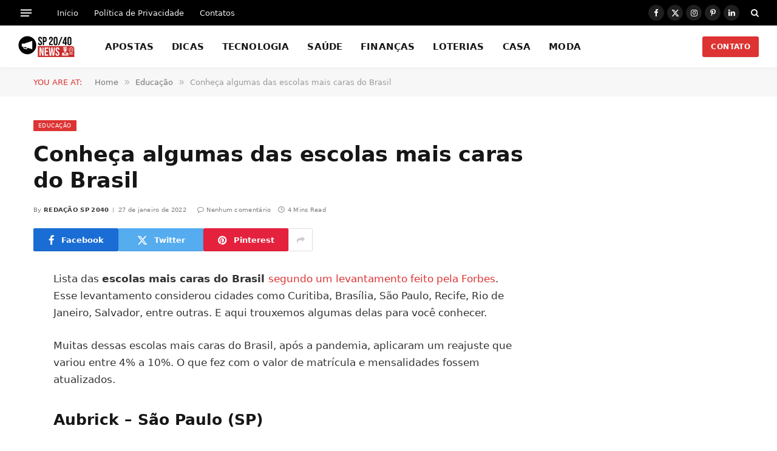

--- FILE ---
content_type: text/html; charset=UTF-8
request_url: https://www.sp2040.net.br/2022/01/escolas-mais-caras-do-brasil.html
body_size: 16470
content:
<!DOCTYPE html><html lang="pt-BR" class="s-light site-s-light"><head><script data-no-optimize="1" type="8801cc54c2be78c66624732f-text/javascript">var litespeed_docref=sessionStorage.getItem("litespeed_docref");litespeed_docref&&(Object.defineProperty(document,"referrer",{get:function(){return litespeed_docref}}),sessionStorage.removeItem("litespeed_docref"));</script> <meta charset="UTF-8" /><meta name="viewport" content="width=device-width, initial-scale=1" /><title>Conheça algumas das escolas mais caras do Brasil &#8211; SP 2040 Notícias</title><link rel="preload" as="font" href="https://www.sp2040.net.br/wp-content/themes/smart-mag/css/icons/fonts/ts-icons.woff2?v3.2" type="font/woff2" crossorigin="anonymous" /><meta name='robots' content='max-image-preview:large' /><link rel='dns-prefetch' href='//fonts.googleapis.com' /><link rel="alternate" type="application/rss+xml" title="Feed para SP 2040 Notícias &raquo;" href="https://www.sp2040.net.br/feed" /><link rel="alternate" type="application/rss+xml" title="Feed de comentários para SP 2040 Notícias &raquo;" href="https://www.sp2040.net.br/comments/feed" /><link rel="alternate" title="oEmbed (JSON)" type="application/json+oembed" href="https://www.sp2040.net.br/wp-json/oembed/1.0/embed?url=https%3A%2F%2Fwww.sp2040.net.br%2F2022%2F01%2Fescolas-mais-caras-do-brasil.html" /><link rel="alternate" title="oEmbed (XML)" type="text/xml+oembed" href="https://www.sp2040.net.br/wp-json/oembed/1.0/embed?url=https%3A%2F%2Fwww.sp2040.net.br%2F2022%2F01%2Fescolas-mais-caras-do-brasil.html&#038;format=xml" /><style id='wp-img-auto-sizes-contain-inline-css' type='text/css'>img:is([sizes=auto i],[sizes^="auto," i]){contain-intrinsic-size:3000px 1500px}
/*# sourceURL=wp-img-auto-sizes-contain-inline-css */</style><link data-optimized="2" rel="stylesheet" href="https://www.sp2040.net.br/wp-content/litespeed/css/b956508c3f4a27f44dc8e4fcb948fdf1.css?ver=755fd" /><style id='classic-theme-styles-inline-css' type='text/css'>/*! This file is auto-generated */
.wp-block-button__link{color:#fff;background-color:#32373c;border-radius:9999px;box-shadow:none;text-decoration:none;padding:calc(.667em + 2px) calc(1.333em + 2px);font-size:1.125em}.wp-block-file__button{background:#32373c;color:#fff;text-decoration:none}
/*# sourceURL=/wp-includes/css/classic-themes.min.css */</style><style id='global-styles-inline-css' type='text/css'>:root{--wp--preset--aspect-ratio--square: 1;--wp--preset--aspect-ratio--4-3: 4/3;--wp--preset--aspect-ratio--3-4: 3/4;--wp--preset--aspect-ratio--3-2: 3/2;--wp--preset--aspect-ratio--2-3: 2/3;--wp--preset--aspect-ratio--16-9: 16/9;--wp--preset--aspect-ratio--9-16: 9/16;--wp--preset--color--black: #000000;--wp--preset--color--cyan-bluish-gray: #abb8c3;--wp--preset--color--white: #ffffff;--wp--preset--color--pale-pink: #f78da7;--wp--preset--color--vivid-red: #cf2e2e;--wp--preset--color--luminous-vivid-orange: #ff6900;--wp--preset--color--luminous-vivid-amber: #fcb900;--wp--preset--color--light-green-cyan: #7bdcb5;--wp--preset--color--vivid-green-cyan: #00d084;--wp--preset--color--pale-cyan-blue: #8ed1fc;--wp--preset--color--vivid-cyan-blue: #0693e3;--wp--preset--color--vivid-purple: #9b51e0;--wp--preset--gradient--vivid-cyan-blue-to-vivid-purple: linear-gradient(135deg,rgb(6,147,227) 0%,rgb(155,81,224) 100%);--wp--preset--gradient--light-green-cyan-to-vivid-green-cyan: linear-gradient(135deg,rgb(122,220,180) 0%,rgb(0,208,130) 100%);--wp--preset--gradient--luminous-vivid-amber-to-luminous-vivid-orange: linear-gradient(135deg,rgb(252,185,0) 0%,rgb(255,105,0) 100%);--wp--preset--gradient--luminous-vivid-orange-to-vivid-red: linear-gradient(135deg,rgb(255,105,0) 0%,rgb(207,46,46) 100%);--wp--preset--gradient--very-light-gray-to-cyan-bluish-gray: linear-gradient(135deg,rgb(238,238,238) 0%,rgb(169,184,195) 100%);--wp--preset--gradient--cool-to-warm-spectrum: linear-gradient(135deg,rgb(74,234,220) 0%,rgb(151,120,209) 20%,rgb(207,42,186) 40%,rgb(238,44,130) 60%,rgb(251,105,98) 80%,rgb(254,248,76) 100%);--wp--preset--gradient--blush-light-purple: linear-gradient(135deg,rgb(255,206,236) 0%,rgb(152,150,240) 100%);--wp--preset--gradient--blush-bordeaux: linear-gradient(135deg,rgb(254,205,165) 0%,rgb(254,45,45) 50%,rgb(107,0,62) 100%);--wp--preset--gradient--luminous-dusk: linear-gradient(135deg,rgb(255,203,112) 0%,rgb(199,81,192) 50%,rgb(65,88,208) 100%);--wp--preset--gradient--pale-ocean: linear-gradient(135deg,rgb(255,245,203) 0%,rgb(182,227,212) 50%,rgb(51,167,181) 100%);--wp--preset--gradient--electric-grass: linear-gradient(135deg,rgb(202,248,128) 0%,rgb(113,206,126) 100%);--wp--preset--gradient--midnight: linear-gradient(135deg,rgb(2,3,129) 0%,rgb(40,116,252) 100%);--wp--preset--font-size--small: 13px;--wp--preset--font-size--medium: 20px;--wp--preset--font-size--large: 36px;--wp--preset--font-size--x-large: 42px;--wp--preset--spacing--20: 0.44rem;--wp--preset--spacing--30: 0.67rem;--wp--preset--spacing--40: 1rem;--wp--preset--spacing--50: 1.5rem;--wp--preset--spacing--60: 2.25rem;--wp--preset--spacing--70: 3.38rem;--wp--preset--spacing--80: 5.06rem;--wp--preset--shadow--natural: 6px 6px 9px rgba(0, 0, 0, 0.2);--wp--preset--shadow--deep: 12px 12px 50px rgba(0, 0, 0, 0.4);--wp--preset--shadow--sharp: 6px 6px 0px rgba(0, 0, 0, 0.2);--wp--preset--shadow--outlined: 6px 6px 0px -3px rgb(255, 255, 255), 6px 6px rgb(0, 0, 0);--wp--preset--shadow--crisp: 6px 6px 0px rgb(0, 0, 0);}:where(.is-layout-flex){gap: 0.5em;}:where(.is-layout-grid){gap: 0.5em;}body .is-layout-flex{display: flex;}.is-layout-flex{flex-wrap: wrap;align-items: center;}.is-layout-flex > :is(*, div){margin: 0;}body .is-layout-grid{display: grid;}.is-layout-grid > :is(*, div){margin: 0;}:where(.wp-block-columns.is-layout-flex){gap: 2em;}:where(.wp-block-columns.is-layout-grid){gap: 2em;}:where(.wp-block-post-template.is-layout-flex){gap: 1.25em;}:where(.wp-block-post-template.is-layout-grid){gap: 1.25em;}.has-black-color{color: var(--wp--preset--color--black) !important;}.has-cyan-bluish-gray-color{color: var(--wp--preset--color--cyan-bluish-gray) !important;}.has-white-color{color: var(--wp--preset--color--white) !important;}.has-pale-pink-color{color: var(--wp--preset--color--pale-pink) !important;}.has-vivid-red-color{color: var(--wp--preset--color--vivid-red) !important;}.has-luminous-vivid-orange-color{color: var(--wp--preset--color--luminous-vivid-orange) !important;}.has-luminous-vivid-amber-color{color: var(--wp--preset--color--luminous-vivid-amber) !important;}.has-light-green-cyan-color{color: var(--wp--preset--color--light-green-cyan) !important;}.has-vivid-green-cyan-color{color: var(--wp--preset--color--vivid-green-cyan) !important;}.has-pale-cyan-blue-color{color: var(--wp--preset--color--pale-cyan-blue) !important;}.has-vivid-cyan-blue-color{color: var(--wp--preset--color--vivid-cyan-blue) !important;}.has-vivid-purple-color{color: var(--wp--preset--color--vivid-purple) !important;}.has-black-background-color{background-color: var(--wp--preset--color--black) !important;}.has-cyan-bluish-gray-background-color{background-color: var(--wp--preset--color--cyan-bluish-gray) !important;}.has-white-background-color{background-color: var(--wp--preset--color--white) !important;}.has-pale-pink-background-color{background-color: var(--wp--preset--color--pale-pink) !important;}.has-vivid-red-background-color{background-color: var(--wp--preset--color--vivid-red) !important;}.has-luminous-vivid-orange-background-color{background-color: var(--wp--preset--color--luminous-vivid-orange) !important;}.has-luminous-vivid-amber-background-color{background-color: var(--wp--preset--color--luminous-vivid-amber) !important;}.has-light-green-cyan-background-color{background-color: var(--wp--preset--color--light-green-cyan) !important;}.has-vivid-green-cyan-background-color{background-color: var(--wp--preset--color--vivid-green-cyan) !important;}.has-pale-cyan-blue-background-color{background-color: var(--wp--preset--color--pale-cyan-blue) !important;}.has-vivid-cyan-blue-background-color{background-color: var(--wp--preset--color--vivid-cyan-blue) !important;}.has-vivid-purple-background-color{background-color: var(--wp--preset--color--vivid-purple) !important;}.has-black-border-color{border-color: var(--wp--preset--color--black) !important;}.has-cyan-bluish-gray-border-color{border-color: var(--wp--preset--color--cyan-bluish-gray) !important;}.has-white-border-color{border-color: var(--wp--preset--color--white) !important;}.has-pale-pink-border-color{border-color: var(--wp--preset--color--pale-pink) !important;}.has-vivid-red-border-color{border-color: var(--wp--preset--color--vivid-red) !important;}.has-luminous-vivid-orange-border-color{border-color: var(--wp--preset--color--luminous-vivid-orange) !important;}.has-luminous-vivid-amber-border-color{border-color: var(--wp--preset--color--luminous-vivid-amber) !important;}.has-light-green-cyan-border-color{border-color: var(--wp--preset--color--light-green-cyan) !important;}.has-vivid-green-cyan-border-color{border-color: var(--wp--preset--color--vivid-green-cyan) !important;}.has-pale-cyan-blue-border-color{border-color: var(--wp--preset--color--pale-cyan-blue) !important;}.has-vivid-cyan-blue-border-color{border-color: var(--wp--preset--color--vivid-cyan-blue) !important;}.has-vivid-purple-border-color{border-color: var(--wp--preset--color--vivid-purple) !important;}.has-vivid-cyan-blue-to-vivid-purple-gradient-background{background: var(--wp--preset--gradient--vivid-cyan-blue-to-vivid-purple) !important;}.has-light-green-cyan-to-vivid-green-cyan-gradient-background{background: var(--wp--preset--gradient--light-green-cyan-to-vivid-green-cyan) !important;}.has-luminous-vivid-amber-to-luminous-vivid-orange-gradient-background{background: var(--wp--preset--gradient--luminous-vivid-amber-to-luminous-vivid-orange) !important;}.has-luminous-vivid-orange-to-vivid-red-gradient-background{background: var(--wp--preset--gradient--luminous-vivid-orange-to-vivid-red) !important;}.has-very-light-gray-to-cyan-bluish-gray-gradient-background{background: var(--wp--preset--gradient--very-light-gray-to-cyan-bluish-gray) !important;}.has-cool-to-warm-spectrum-gradient-background{background: var(--wp--preset--gradient--cool-to-warm-spectrum) !important;}.has-blush-light-purple-gradient-background{background: var(--wp--preset--gradient--blush-light-purple) !important;}.has-blush-bordeaux-gradient-background{background: var(--wp--preset--gradient--blush-bordeaux) !important;}.has-luminous-dusk-gradient-background{background: var(--wp--preset--gradient--luminous-dusk) !important;}.has-pale-ocean-gradient-background{background: var(--wp--preset--gradient--pale-ocean) !important;}.has-electric-grass-gradient-background{background: var(--wp--preset--gradient--electric-grass) !important;}.has-midnight-gradient-background{background: var(--wp--preset--gradient--midnight) !important;}.has-small-font-size{font-size: var(--wp--preset--font-size--small) !important;}.has-medium-font-size{font-size: var(--wp--preset--font-size--medium) !important;}.has-large-font-size{font-size: var(--wp--preset--font-size--large) !important;}.has-x-large-font-size{font-size: var(--wp--preset--font-size--x-large) !important;}
:where(.wp-block-post-template.is-layout-flex){gap: 1.25em;}:where(.wp-block-post-template.is-layout-grid){gap: 1.25em;}
:where(.wp-block-term-template.is-layout-flex){gap: 1.25em;}:where(.wp-block-term-template.is-layout-grid){gap: 1.25em;}
:where(.wp-block-columns.is-layout-flex){gap: 2em;}:where(.wp-block-columns.is-layout-grid){gap: 2em;}
:root :where(.wp-block-pullquote){font-size: 1.5em;line-height: 1.6;}
/*# sourceURL=global-styles-inline-css */</style><style id='smartmag-core-inline-css' type='text/css'>:root { --c-main: #dd3333;
--c-main-rgb: 221,51,51;
--text-font: "Aleo", system-ui, -apple-system, "Segoe UI", Arial, sans-serif;
--body-font: "Aleo", system-ui, -apple-system, "Segoe UI", Arial, sans-serif;
--ui-font: "Inter", system-ui, -apple-system, "Segoe UI", Arial, sans-serif;
--title-font: "Inter", system-ui, -apple-system, "Segoe UI", Arial, sans-serif;
--h-font: "Inter", system-ui, -apple-system, "Segoe UI", Arial, sans-serif;
--title-font: var(--body-font);
--main-width: 1170px;
--c-post-meta: #7a7a7a;
--p-title-space: 8px;
--excerpt-mt: 10px;
--c-excerpts: #3a3636;
--excerpt-size: 13px; }
:root { --sidebar-width: 300px; }
.ts-row, .has-el-gap { --sidebar-c-width: calc(var(--sidebar-width) + var(--grid-gutter-h) + var(--sidebar-c-pad)); }
:root { --sidebar-pad: 20px; --sidebar-sep-pad: 20px; }
.smart-head-main { --c-shadow: rgba(0,0,0,0.02); }
.smart-head-main .smart-head-top { --head-h: 42px; }
.smart-head-main .smart-head-mid { --head-h: 70px; border-bottom-width: 1px; border-bottom-color: #efefef; }
.s-dark .smart-head-main .smart-head-mid,
.smart-head-main .s-dark.smart-head-mid { border-bottom-color: #3f3f3f; }
.navigation-main .menu > li > a { font-size: 15.4px; letter-spacing: 0.01em; }
.navigation-main { --nav-items-space: 15px; }
.nav-hov-b .menu > li > a:before { border-width: 3px; }
.s-dark .smart-head-main .spc-social,
.smart-head-main .s-dark .spc-social { --c-spc-social: #ffffff; --c-spc-social-hov: rgba(255,255,255,0.92); }
.smart-head-main .spc-social { --spc-social-fs: 13px; --spc-social-size: 26px; --spc-social-space: 5px; }
.s-dark .smart-head-main .offcanvas-toggle:hover,
.smart-head-main .s-dark .offcanvas-toggle:hover { --c-hamburger: #bcbcbc; }
.smart-head-main .offcanvas-toggle { transform: scale(0.7); --item-mr: 25px; }
.smart-head .ts-button1 { border-radius: 3px; height: 34px; line-height: 34px; padding-left: 14px; padding-right: 14px; }
.post-meta .meta-item, .post-meta .text-in { font-size: 10px; font-weight: 500; text-transform: initial; letter-spacing: 0.03em; }
.post-meta .text-in, .post-meta .post-cat > a { font-size: 10px; }
.post-meta .post-cat > a { font-weight: 600; text-transform: uppercase; letter-spacing: 0.05em; }
.post-meta .post-author > a { font-weight: bold; text-transform: uppercase; }
.s-light .block-wrap.s-dark { --c-post-meta: var(--c-contrast-450); }
.s-dark, .s-light .block-wrap.s-dark { --c-post-meta: #ffffff; }
.post-meta .post-author > a { color: #3a3636; }
.s-dark .post-meta .post-author > a { color: #ffffff; }
.post-meta { --p-meta-sep: "\7c"; --p-meta-sep-pad: 6px; }
.post-meta .meta-item:before { transform: scale(0.75); }
.l-post { --media-radius: 1px; }
.l-post .excerpt { font-family: var(--ui-font); }
.cat-labels .category { font-family: var(--ui-font); font-size: 9px; line-height: 2; letter-spacing: 0.05em; }
.block-head-b .heading { font-size: 18px; font-weight: bold; text-transform: uppercase; }
.block-head-b { --space-below: 15px; }
.block-head-h .heading { font-weight: bold; }
.block-head-h { --border-weight: 2px; }
.s-dark .load-button { background-color: #707070; }
.load-button { border-color: #e8e8e8; padding-top: 13px; padding-bottom: 14px; width: 300px; }
.loop-grid .ratio-is-custom { padding-bottom: calc(100% / 1.55); }
.loop-grid-base .post-title { font-size: 17px; }
.loop-grid-sm .post-title { font-size: 15px; }
.has-nums-c .l-post .post-title:before,
.has-nums-c .l-post .content:before { font-size: 18px; font-weight: bold; }
.has-nums:not(.has-nums-c) { --num-color: var(--c-main); }
.has-nums-a .l-post .post-title:before,
.has-nums-b .l-post .content:before { content: counter(ts-loop) "."; }
.loop-small .post-title { font-size: 14px; font-weight: bold; }
@media (min-width: 1200px) { .nav-hov-b .menu > li > a:before { width: calc(100% - (var(--nav-items-space, 15px)*2)); left: var(--nav-items-space); } }
@media (min-width: 941px) and (max-width: 1200px) { .ts-row, .has-el-gap { --sidebar-c-width: calc(var(--sidebar-width) + var(--grid-gutter-h) + var(--sidebar-c-pad)); }
.navigation-main .menu > li > a { font-size: calc(10px + (15.4px - 10px) * .7); } }


/*# sourceURL=smartmag-core-inline-css */</style> <script id="smartmag-lazy-inline-js-after" type="litespeed/javascript">/**
 * @copyright ThemeSphere
 * @preserve
 */
var BunyadLazy={};BunyadLazy.load=function(){function a(e,n){var t={};e.dataset.bgset&&e.dataset.sizes?(t.sizes=e.dataset.sizes,t.srcset=e.dataset.bgset):t.src=e.dataset.bgsrc,function(t){var a=t.dataset.ratio;if(0<a){const e=t.parentElement;if(e.classList.contains("media-ratio")){const n=e.style;n.getPropertyValue("--a-ratio")||(n.paddingBottom=100/a+"%")}}}(e);var a,o=document.createElement("img");for(a in o.onload=function(){var t="url('"+(o.currentSrc||o.src)+"')",a=e.style;a.backgroundImage!==t&&requestAnimationFrame(()=>{a.backgroundImage=t,n&&n()}),o.onload=null,o.onerror=null,o=null},o.onerror=o.onload,t)o.setAttribute(a,t[a]);o&&o.complete&&0<o.naturalWidth&&o.onload&&o.onload()}function e(t){t.dataset.loaded||a(t,()=>{document.dispatchEvent(new Event("lazyloaded")),t.dataset.loaded=1})}function n(t){"complete"===document.readyState?t():window.addEventListener("load",t)}return{initEarly:function(){var t,a=()=>{document.querySelectorAll(".img.bg-cover:not(.lazyload)").forEach(e)};"complete"!==document.readyState?(t=setInterval(a,150),n(()=>{a(),clearInterval(t)})):a()},callOnLoad:n,initBgImages:function(t){t&&n(()=>{document.querySelectorAll(".img.bg-cover").forEach(e)})},bgLoad:a}}(),BunyadLazy.load.initEarly()</script> <script type="litespeed/javascript" data-src="https://www.sp2040.net.br/wp-includes/js/jquery/jquery.min.js" id="jquery-core-js"></script> <link rel="https://api.w.org/" href="https://www.sp2040.net.br/wp-json/" /><link rel="alternate" title="JSON" type="application/json" href="https://www.sp2040.net.br/wp-json/wp/v2/posts/1947" /><link rel="EditURI" type="application/rsd+xml" title="RSD" href="https://www.sp2040.net.br/xmlrpc.php?rsd" /><meta name="generator" content="WordPress 6.9" /><link rel="canonical" href="https://www.sp2040.net.br/2022/01/escolas-mais-caras-do-brasil.html" /><link rel='shortlink' href='https://www.sp2040.net.br/?p=1947' /> <script type="litespeed/javascript">var BunyadSchemeKey='bunyad-scheme';(()=>{const d=document.documentElement;const c=d.classList;var scheme=localStorage.getItem(BunyadSchemeKey);if(scheme){d.dataset.origClass=c;scheme==='dark'?c.remove('s-light','site-s-light'):c.remove('s-dark','site-s-dark');c.add('site-s-'+scheme,'s-'+scheme)}})()</script> <meta name="generator" content="Elementor 3.34.4; features: e_font_icon_svg, additional_custom_breakpoints; settings: css_print_method-external, google_font-enabled, font_display-swap"><style>.e-con.e-parent:nth-of-type(n+4):not(.e-lazyloaded):not(.e-no-lazyload),
				.e-con.e-parent:nth-of-type(n+4):not(.e-lazyloaded):not(.e-no-lazyload) * {
					background-image: none !important;
				}
				@media screen and (max-height: 1024px) {
					.e-con.e-parent:nth-of-type(n+3):not(.e-lazyloaded):not(.e-no-lazyload),
					.e-con.e-parent:nth-of-type(n+3):not(.e-lazyloaded):not(.e-no-lazyload) * {
						background-image: none !important;
					}
				}
				@media screen and (max-height: 640px) {
					.e-con.e-parent:nth-of-type(n+2):not(.e-lazyloaded):not(.e-no-lazyload),
					.e-con.e-parent:nth-of-type(n+2):not(.e-lazyloaded):not(.e-no-lazyload) * {
						background-image: none !important;
					}
				}</style> <script type="litespeed/javascript" data-src="https://pagead2.googlesyndication.com/pagead/js/adsbygoogle.js?client=ca-pub-4515866995389151"
     crossorigin="anonymous"></script> </head><body class="wp-singular post-template-default single single-post postid-1947 single-format-standard wp-theme-smart-mag wp-child-theme-smart-mag-child right-sidebar post-layout-modern post-cat-19 has-lb has-lb-sm ts-img-hov-fade layout-normal elementor-default elementor-kit-9986"><div class="main-wrap"><div class="off-canvas-backdrop"></div><div class="mobile-menu-container off-canvas s-dark hide-menu-lg" id="off-canvas"><div class="off-canvas-head">
<a href="#" class="close">
<span class="visuallyhidden">Close Menu</span>
<i class="tsi tsi-times"></i>
</a><div class="ts-logo"></div></div><div class="off-canvas-content"><ul id="menu-menu-1" class="mobile-menu"><li id="menu-item-9014" class="menu-item menu-item-type-taxonomy menu-item-object-category menu-item-9014"><a href="https://www.sp2040.net.br/category/apostas">APOSTAS</a></li><li id="menu-item-4254" class="menu-item menu-item-type-taxonomy menu-item-object-category menu-item-4254"><a href="https://www.sp2040.net.br/category/dicas">DICAS</a></li><li id="menu-item-4255" class="menu-item menu-item-type-taxonomy menu-item-object-category menu-item-4255"><a href="https://www.sp2040.net.br/category/tecnologia">TECNOLOGIA</a></li><li id="menu-item-4256" class="menu-item menu-item-type-taxonomy menu-item-object-category menu-item-4256"><a href="https://www.sp2040.net.br/category/saude">SAÚDE</a></li><li id="menu-item-4257" class="menu-item menu-item-type-taxonomy menu-item-object-category menu-item-4257"><a href="https://www.sp2040.net.br/category/financas">FINANÇAS</a></li><li id="menu-item-4258" class="menu-item menu-item-type-taxonomy menu-item-object-category menu-item-4258"><a href="https://www.sp2040.net.br/category/loterias">LOTERIAS</a></li><li id="menu-item-4259" class="menu-item menu-item-type-taxonomy menu-item-object-category menu-item-4259"><a href="https://www.sp2040.net.br/category/casa">CASA</a></li><li id="menu-item-4260" class="menu-item menu-item-type-taxonomy menu-item-object-category menu-item-4260"><a href="https://www.sp2040.net.br/category/moda">MODA</a></li></ul><div class="spc-social-block spc-social spc-social-b smart-head-social">
<a href="https://www.facebook.com/sp2040news" class="link service s-facebook" target="_blank" rel="nofollow noopener">
<i class="icon tsi tsi-facebook"></i>					<span class="visuallyhidden">Facebook</span>
</a>
<a href="https://twitter.com/sp2040news" class="link service s-twitter" target="_blank" rel="nofollow noopener">
<i class="icon tsi tsi-twitter"></i>					<span class="visuallyhidden">X (Twitter)</span>
</a>
<a href="https://www.instagram.com/sp2040news/" class="link service s-instagram" target="_blank" rel="nofollow noopener">
<i class="icon tsi tsi-instagram"></i>					<span class="visuallyhidden">Instagram</span>
</a></div></div></div><div class="smart-head smart-head-a smart-head-main" id="smart-head" data-sticky="auto" data-sticky-type="smart" data-sticky-full><div class="smart-head-row smart-head-top s-dark smart-head-row-full"><div class="inner full"><div class="items items-left ">
<button class="offcanvas-toggle has-icon" type="button" aria-label="Menu">
<span class="hamburger-icon hamburger-icon-a">
<span class="inner"></span>
</span>
</button><div class="nav-wrap"><nav class="navigation navigation-small nav-hov-a"><ul id="menu-footer" class="menu"><li id="menu-item-9993" class="menu-item menu-item-type-custom menu-item-object-custom menu-item-home menu-item-9993"><a href="https://www.sp2040.net.br/">Início</a></li><li id="menu-item-9994" class="menu-item menu-item-type-post_type menu-item-object-page menu-item-privacy-policy menu-item-9994"><a rel="privacy-policy" href="https://www.sp2040.net.br/politica-de-privacidade">Política de Privacidade</a></li><li id="menu-item-9995" class="menu-item menu-item-type-post_type menu-item-object-page menu-item-9995"><a href="https://www.sp2040.net.br/contato">Contatos</a></li></ul></nav></div></div><div class="items items-center empty"></div><div class="items items-right "><div class="spc-social-block spc-social spc-social-b smart-head-social">
<a href="https://www.facebook.com/sp2040news" class="link service s-facebook" target="_blank" rel="nofollow noopener">
<i class="icon tsi tsi-facebook"></i>					<span class="visuallyhidden">Facebook</span>
</a>
<a href="https://twitter.com/sp2040news" class="link service s-twitter" target="_blank" rel="nofollow noopener">
<i class="icon tsi tsi-twitter"></i>					<span class="visuallyhidden">X (Twitter)</span>
</a>
<a href="https://www.instagram.com/sp2040news/" class="link service s-instagram" target="_blank" rel="nofollow noopener">
<i class="icon tsi tsi-instagram"></i>					<span class="visuallyhidden">Instagram</span>
</a>
<a href="https://br.pinterest.com/sp2040news/" class="link service s-pinterest" target="_blank" rel="nofollow noopener">
<i class="icon tsi tsi-pinterest-p"></i>					<span class="visuallyhidden">Pinterest</span>
</a>
<a href="https://www.linkedin.com/in/sp2040news/" class="link service s-linkedin" target="_blank" rel="nofollow noopener">
<i class="icon tsi tsi-linkedin"></i>					<span class="visuallyhidden">LinkedIn</span>
</a></div><a href="#" class="search-icon has-icon-only is-icon" title="Search">
<i class="tsi tsi-search"></i>
</a></div></div></div><div class="smart-head-row smart-head-mid is-light smart-head-row-full"><div class="inner full"><div class="items items-left ">
<a href="https://www.sp2040.net.br/" title="SP 2040 Notícias" rel="home" class="logo-link ts-logo logo-is-image">
<span>
<img data-lazyloaded="1" src="[data-uri]" data-src="https://www.sp2040.net.br/wp-content/uploads/2025/04/Novo-Logo-SP-2040-Noticias.png" class="logo-image logo-image-dark" alt="SP 2040 Notícias" data-srcset="https://www.sp2040.net.br/wp-content/uploads/2025/04/Novo-Logo-SP-2040-Noticias.png ,https://www.sp2040.net.br/wp-content/uploads/2025/04/Novo-Logo-x-2-SP-2040-Noticias.png 2x" width="93" height="37"/><img data-lazyloaded="1" src="[data-uri]" data-src="https://www.sp2040.net.br/wp-content/uploads/2025/04/Novo-Logo-SP-2040-Noticias.png" class="logo-image" alt="SP 2040 Notícias" data-srcset="https://www.sp2040.net.br/wp-content/uploads/2025/04/Novo-Logo-SP-2040-Noticias.png ,https://www.sp2040.net.br/wp-content/uploads/2025/04/Novo-Logo-x-2-SP-2040-Noticias.png 2x" width="93" height="37"/>
</span>
</a><div class="nav-wrap"><nav class="navigation navigation-main nav-hov-b"><ul id="menu-menu-2" class="menu"><li class="menu-item menu-item-type-taxonomy menu-item-object-category menu-cat-231 menu-item-9014"><a href="https://www.sp2040.net.br/category/apostas">APOSTAS</a></li><li class="menu-item menu-item-type-taxonomy menu-item-object-category menu-cat-6 menu-item-4254"><a href="https://www.sp2040.net.br/category/dicas">DICAS</a></li><li class="menu-item menu-item-type-taxonomy menu-item-object-category menu-cat-23 menu-item-4255"><a href="https://www.sp2040.net.br/category/tecnologia">TECNOLOGIA</a></li><li class="menu-item menu-item-type-taxonomy menu-item-object-category menu-cat-7 menu-item-4256"><a href="https://www.sp2040.net.br/category/saude">SAÚDE</a></li><li class="menu-item menu-item-type-taxonomy menu-item-object-category menu-cat-8 menu-item-4257"><a href="https://www.sp2040.net.br/category/financas">FINANÇAS</a></li><li class="menu-item menu-item-type-taxonomy menu-item-object-category menu-cat-165 menu-item-4258"><a href="https://www.sp2040.net.br/category/loterias">LOTERIAS</a></li><li class="menu-item menu-item-type-taxonomy menu-item-object-category menu-cat-28 menu-item-4259"><a href="https://www.sp2040.net.br/category/casa">CASA</a></li><li class="menu-item menu-item-type-taxonomy menu-item-object-category menu-cat-15 menu-item-4260"><a href="https://www.sp2040.net.br/category/moda">MODA</a></li></ul></nav></div></div><div class="items items-center empty"></div><div class="items items-right ">
<a href="https://www.sp2040.net.br/contato" class="ts-button ts-button-a ts-button1">
CONTATO	</a></div></div></div></div><div class="smart-head smart-head-a smart-head-mobile" id="smart-head-mobile" data-sticky="mid" data-sticky-type="smart" data-sticky-full><div class="smart-head-row smart-head-mid smart-head-row-3 is-light smart-head-row-full"><div class="inner wrap"><div class="items items-left ">
<button class="offcanvas-toggle has-icon" type="button" aria-label="Menu">
<span class="hamburger-icon hamburger-icon-a">
<span class="inner"></span>
</span>
</button></div><div class="items items-center ">
<a href="https://www.sp2040.net.br/" title="SP 2040 Notícias" rel="home" class="logo-link ts-logo logo-is-image">
<span>
<img data-lazyloaded="1" src="[data-uri]" data-src="https://www.sp2040.net.br/wp-content/uploads/2025/04/Novo-Logo-SP-2040-Noticias.png" class="logo-image logo-image-dark" alt="SP 2040 Notícias" data-srcset="https://www.sp2040.net.br/wp-content/uploads/2025/04/Novo-Logo-SP-2040-Noticias.png ,https://www.sp2040.net.br/wp-content/uploads/2025/04/Novo-Logo-x-2-SP-2040-Noticias.png 2x" width="93" height="37"/><img data-lazyloaded="1" src="[data-uri]" data-src="https://www.sp2040.net.br/wp-content/uploads/2025/04/Novo-Logo-SP-2040-Noticias.png" class="logo-image" alt="SP 2040 Notícias" data-srcset="https://www.sp2040.net.br/wp-content/uploads/2025/04/Novo-Logo-SP-2040-Noticias.png ,https://www.sp2040.net.br/wp-content/uploads/2025/04/Novo-Logo-x-2-SP-2040-Noticias.png 2x" width="93" height="37"/>
</span>
</a></div><div class="items items-right "><a href="#" class="search-icon has-icon-only is-icon" title="Search">
<i class="tsi tsi-search"></i>
</a></div></div></div></div><nav class="breadcrumbs is-full-width breadcrumbs-b" id="breadcrumb"><div class="inner ts-contain "><span class="label">You are at:</span><span><a href="https://www.sp2040.net.br/"><span>Home</span></a></span><span class="delim">&raquo;</span><span><a href="https://www.sp2040.net.br/category/educacao"><span>Educação</span></a></span><span class="delim">&raquo;</span><span class="current">Conheça algumas das escolas mais caras do Brasil</span></div></nav><div class="main ts-contain cf right-sidebar"><div class="ts-row"><div class="col-8 main-content s-post-contain"><div class="the-post-header s-head-modern s-head-modern-a"><div class="post-meta post-meta-a post-meta-left post-meta-single has-below"><div class="post-meta-items meta-above"><span class="meta-item cat-labels">
<a href="https://www.sp2040.net.br/category/educacao" class="category" rel="category">Educação</a>
</span></div><h1 class="is-title post-title">Conheça algumas das escolas mais caras do Brasil</h1><div class="post-meta-items meta-below has-author-img"><span class="meta-item post-author has-img"><span class="by">By</span> <a href="https://www.sp2040.net.br/author/sp2040news" title="Posts de Redação SP 2040" rel="author">Redação SP 2040</a></span><span class="meta-item has-next-icon date"><time class="post-date" datetime="2022-01-27T14:18:17-03:00">27 de janeiro de 2022</time></span><span class="has-next-icon meta-item comments has-icon"><a href="https://www.sp2040.net.br/2022/01/escolas-mais-caras-do-brasil.html#respond"><i class="tsi tsi-comment-o"></i>Nenhum comentário</a></span><span class="meta-item read-time has-icon"><i class="tsi tsi-clock"></i>4 Mins Read</span></div></div><div class="post-share post-share-b spc-social-colors  post-share-b1">
<a href="https://www.facebook.com/sharer.php?u=https%3A%2F%2Fwww.sp2040.net.br%2F2022%2F01%2Fescolas-mais-caras-do-brasil.html" class="cf service s-facebook service-lg"
title="Share on Facebook" target="_blank" rel="nofollow noopener">
<i class="tsi tsi-facebook"></i>
<span class="label">Facebook</span>
</a>
<a href="https://twitter.com/intent/tweet?url=https%3A%2F%2Fwww.sp2040.net.br%2F2022%2F01%2Fescolas-mais-caras-do-brasil.html&#038;text=Conhe%C3%A7a%20algumas%20das%20escolas%20mais%20caras%20do%20Brasil" class="cf service s-twitter service-lg"
title="Share on X (Twitter)" target="_blank" rel="nofollow noopener">
<i class="tsi tsi-twitter"></i>
<span class="label">Twitter</span>
</a>
<a href="https://pinterest.com/pin/create/button/?url=https%3A%2F%2Fwww.sp2040.net.br%2F2022%2F01%2Fescolas-mais-caras-do-brasil.html&#038;media=&#038;description=Conhe%C3%A7a%20algumas%20das%20escolas%20mais%20caras%20do%20Brasil" class="cf service s-pinterest service-lg"
title="Share on Pinterest" target="_blank" rel="nofollow noopener">
<i class="tsi tsi-pinterest"></i>
<span class="label">Pinterest</span>
</a>
<a href="https://www.linkedin.com/shareArticle?mini=true&#038;url=https%3A%2F%2Fwww.sp2040.net.br%2F2022%2F01%2Fescolas-mais-caras-do-brasil.html" class="cf service s-linkedin service-sm"
title="Share on LinkedIn" target="_blank" rel="nofollow noopener">
<i class="tsi tsi-linkedin"></i>
<span class="label">LinkedIn</span>
</a>
<a href="https://www.tumblr.com/share/link?url=https%3A%2F%2Fwww.sp2040.net.br%2F2022%2F01%2Fescolas-mais-caras-do-brasil.html&#038;name=Conhe%C3%A7a%20algumas%20das%20escolas%20mais%20caras%20do%20Brasil" class="cf service s-tumblr service-sm"
title="Share on Tumblr" target="_blank" rel="nofollow noopener">
<i class="tsi tsi-tumblr"></i>
<span class="label">Tumblr</span>
</a>
<a href="/cdn-cgi/l/email-protection#[base64]" class="cf service s-email service-sm" title="Share via Email" target="_blank" rel="nofollow noopener">
<i class="tsi tsi-envelope-o"></i>
<span class="label">Email</span>
</a>
<a href="#" class="show-more" title="Show More Social Sharing"><i class="tsi tsi-share"></i></a></div></div><div class="single-featured"><div class="featured"></div></div><div class="the-post s-post-modern"><article id="post-1947" class="post-1947 post type-post status-publish format-standard category-educacao"><div class="post-content-wrap has-share-float"><div class="post-share-float share-float-b is-hidden spc-social-colors spc-social-colored"><div class="inner">
<span class="share-text">Share</span><div class="services">
<a href="https://www.facebook.com/sharer.php?u=https%3A%2F%2Fwww.sp2040.net.br%2F2022%2F01%2Fescolas-mais-caras-do-brasil.html" class="cf service s-facebook" target="_blank" title="Facebook" rel="nofollow noopener">
<i class="tsi tsi-facebook"></i>
<span class="label">Facebook</span></a>
<a href="https://twitter.com/intent/tweet?url=https%3A%2F%2Fwww.sp2040.net.br%2F2022%2F01%2Fescolas-mais-caras-do-brasil.html&text=Conhe%C3%A7a%20algumas%20das%20escolas%20mais%20caras%20do%20Brasil" class="cf service s-twitter" target="_blank" title="Twitter" rel="nofollow noopener">
<i class="tsi tsi-twitter"></i>
<span class="label">Twitter</span></a>
<a href="https://www.linkedin.com/shareArticle?mini=true&url=https%3A%2F%2Fwww.sp2040.net.br%2F2022%2F01%2Fescolas-mais-caras-do-brasil.html" class="cf service s-linkedin" target="_blank" title="LinkedIn" rel="nofollow noopener">
<i class="tsi tsi-linkedin"></i>
<span class="label">LinkedIn</span></a>
<a href="https://pinterest.com/pin/create/button/?url=https%3A%2F%2Fwww.sp2040.net.br%2F2022%2F01%2Fescolas-mais-caras-do-brasil.html&media=&description=Conhe%C3%A7a%20algumas%20das%20escolas%20mais%20caras%20do%20Brasil" class="cf service s-pinterest" target="_blank" title="Pinterest" rel="nofollow noopener">
<i class="tsi tsi-pinterest-p"></i>
<span class="label">Pinterest</span></a>
<a href="/cdn-cgi/l/email-protection#[base64]" class="cf service s-email" target="_blank" title="Email" rel="nofollow noopener">
<i class="tsi tsi-envelope-o"></i>
<span class="label">Email</span></a>
<a href="#" class="cf service s-link" target="_blank" title="Copy Link" rel="nofollow noopener">
<i class="tsi tsi-link"></i>
<span class="label">Copy Link</span><span data-message="Link copied successfully!"></span>			</a></div></div></div><div class="post-content cf entry-content content-spacious"><p>Lista das <strong>escolas mais caras do Brasil </strong><a href="https://forbes.com.br/forbes-money/2021/11/quanto-custa-estudar-em-31-das-escolas-mais-caras-do-brasil-em-2022/" data-type="URL" data-id="https://forbes.com.br/forbes-money/2021/11/quanto-custa-estudar-em-31-das-escolas-mais-caras-do-brasil-em-2022/">segundo um levantamento feito pela Forbes</a>. Esse levantamento considerou cidades como Curitiba, Brasília, São Paulo, Recife, Rio de Janeiro, Salvador, entre outras. E aqui trouxemos algumas delas para você conhecer.</p><p>Muitas dessas escolas mais caras do Brasil, após a pandemia, aplicaram um reajuste que variou entre 4% a 10%. O que fez com o valor de matrícula e mensalidades fossem atualizados.</p><h2 class="wp-block-heading" id="aubrick-sao-paulo-sp">Aubrick &#8211; São Paulo (SP)</h2><p>A Aubrick é uma instituição de ensino com certificado Cambridge International School e uma das escolas mais caras do Brasil.</p><p>Matrícula: o preço da matrícula é similar ao da mensalidade.</p><p>Mensalidade para <a href="https://www.sp2040.net.br/category/educacao" data-type="URL" data-id="https://www.sp2040.net.br/category/educacao">Educação</a> Infantil I: R$ 4.251,58.</p><p>Para a Educação Infantil II: R$ 4.328,64.</p><p>Mensalidade para o Ensino Fundamental I: R$ 5.083,46.</p><p>E mensalidade para Ensino Fundamental II: R$ 5.531,85.</p><h2 class="wp-block-heading" id="avenues-sao-paulo-sp">Avenues &#8211; São Paulo (SP)</h2><p>Esse colégio foi fundado em 2012 na cidade Nova York e em 2018 ele chegou ao Brasil, em <a class="wpil_keyword_link " href="https://www.sp2040.net.br/category/sao-paulo"  title="São Paulo" data-wpil-keyword-link="linked">São Paulo</a>.</p><p>Matrícula: R$ 11.500 (Small World); R$ 18.800 (Nursey a 12th grade).</p><p>Small World (2 anos): mensalidade de R$ 5.958,33.</p><p>Nursery a 12th grade (3 a 18 anos): mensalidade de R$ 10.266,66.</p><h2 class="wp-block-heading" id="american-school-of-brasilia-brasilia-df">American School of Brasília &#8211; Brasília (DF)</h2><p>Também na lista de escolas mais caras do Brasil está a American School of Brasília em Brasília (DF).</p><p>Matrícula: o preço de uma mensalidade somado a R$ 550.</p><p>Mensalidade para o Ensino Infantil: R$ 6.115.</p><p>Para o Ensino Fundamental I (1º ano): R$ 6.730.</p><p>E mensalidade para o Ensino Fundamental I, II e Ensino Médio: R$ 7.210.</p><h2 class="wp-block-heading" id="colegio-deutsche-schule-corcovado-rio-de-janeiro-rj">Colégio Deutsche Schule Corcovado &#8211; Rio de Janeiro (RJ)</h2><p>Matrícula: sem cobrança de matrícula.</p><p>Ensino Infantil a Ensino Médio: mensalidade de R$ 4.030.</p><p>Observação: existe a cobrança de uma taxa R$ 15 mil por aluno novo (taxa única).</p><h2 class="wp-block-heading" id="concept-salvador-ba">Concept &#8211; Salvador (BA)</h2><p>Esse colégio permite o aprendizado em tempo integral e em meio período.</p><p>A mensalidade para os alunos do Ensino Infantil no Concept é de R$ 4.001,62 (em tempo integral). Também em tempo integral, há os seguintes valores para os demais:</p><p>Ensino fundamental I: R$ 4.415,00</p><p>Ensino fundamental II: R$4.690,00</p><p>Ensino Médio: R$ 4.806,25</p><p>Também são cobrados:</p><p>&#8211; <a class="wpil_keyword_link " href="https://www.sp2040.net.br/category/alimentacao"  title="Alimentação" data-wpil-keyword-link="linked">Alimentação</a>: R$ 816,97;</p><p>&#8211; Serviços tecnológicos: R$ 238,77.</p><p><strong>Meio Período &#8211; Apenas Toddlers</strong></p><p>Mensalidade de R$ 2.340,00</p><p>Custo com alimentação: R$ 227,91</p><p>Serviços tecnológicos: R$ 238,77</p><h2 class="wp-block-heading" id="colegio-suico-brasileiro-curitiba-pr">Colégio Suíço-Brasileiro &#8211; Curitiba (PR)</h2><p>Novos alunos ou os que cursarão o 1º ano do ensino médio pagam uma matrícula de R$ 5.239.</p><p>Educação Infantil: R$ 2.103</p><p>Ensino Fundamental I: R$ 2.551</p><p>Ensino Fundamental II: R$ 3.093</p><p>Ensino Médio: R$ 3.684</p><h2 class="wp-block-heading" id="escola-americana-do-recife-recife-pe">Escola Americana do Recife &#8211; Recife (PE)</h2><p>Matrícula: quem já foi aluno paga R$ 940,00 na matrícula, já para os novos alunos a matrícula é de R$ 12.000 para aqueles que não foram alunos no ano anterior.</p><p>Educação Infantil: mensalidade de R$ 4.350</p><p>Ensino Fundamental: mensalidade de R$ 4.089</p><p>E para o Ensino Médio: uma mensalidade de R$ 5.500</p><h2 class="wp-block-heading" id="mobile-sao-paulo-sp">Móbile &#8211; São Paulo (SP)</h2><p>Não existe a cobrança de matrícula, contudo há uma taxa de reserva de vaga que é referente a metade do valor da mensalidade.</p><p><strong>Aprendizado em período parcial:</strong></p><p>Educação Infantil (de 2 a 5 anos): R$ 4.295</p><p>Ensino Fundamental I (1º ao 5º ano): R$ 4.295</p><p>Ensino Fundamental II (6º ao 9º ano): R$ 4.700</p><p><strong>Aprendizado em período integral:</strong></p><p><a></a> Educação Infantil (de 4 e 5 anos): R$ 6.985</p><p>Ensino Fundamental I (1º ao 5º ano): R$ 6.985</p><p>Ensino Fundamental II (6º ao 9º ano): R$ 7.370</p><p>Ensino Médio (1º ao 3º ano): R$ 5.130</p><h2 class="wp-block-heading" id="st-francis-college-sao-paulo-sp">St. Francis College, São Paulo (SP)</h2><p>O St. Francis College é atualmente a única escola de São Paulo que oferece IB Continuum, através dos programas: Primary Years Programme, Middle Years Programme and Diploma Programme.</p><p>Matrícula: R$ 13.300</p><p>Mensalidade para o Infantil e Fundamental I: R$ 8.172</p><p>Fundamental II e Ensino Médio: R$ 10.300</p></div></div></article><div class="post-share-bot">
<span class="info">Share.</span>
<span class="share-links spc-social spc-social-colors spc-social-bg">
<a href="https://www.facebook.com/sharer.php?u=https%3A%2F%2Fwww.sp2040.net.br%2F2022%2F01%2Fescolas-mais-caras-do-brasil.html" class="service s-facebook tsi tsi-facebook"
title="Share on Facebook" target="_blank" rel="nofollow noopener">
<span class="visuallyhidden">Facebook</span></a>
<a href="https://twitter.com/intent/tweet?url=https%3A%2F%2Fwww.sp2040.net.br%2F2022%2F01%2Fescolas-mais-caras-do-brasil.html&#038;text=Conhe%C3%A7a%20algumas%20das%20escolas%20mais%20caras%20do%20Brasil" class="service s-twitter tsi tsi-twitter"
title="Share on X (Twitter)" target="_blank" rel="nofollow noopener">
<span class="visuallyhidden">Twitter</span></a>
<a href="https://pinterest.com/pin/create/button/?url=https%3A%2F%2Fwww.sp2040.net.br%2F2022%2F01%2Fescolas-mais-caras-do-brasil.html&#038;media=&#038;description=Conhe%C3%A7a%20algumas%20das%20escolas%20mais%20caras%20do%20Brasil" class="service s-pinterest tsi tsi-pinterest"
title="Share on Pinterest" target="_blank" rel="nofollow noopener">
<span class="visuallyhidden">Pinterest</span></a>
<a href="https://www.linkedin.com/shareArticle?mini=true&#038;url=https%3A%2F%2Fwww.sp2040.net.br%2F2022%2F01%2Fescolas-mais-caras-do-brasil.html" class="service s-linkedin tsi tsi-linkedin"
title="Share on LinkedIn" target="_blank" rel="nofollow noopener">
<span class="visuallyhidden">LinkedIn</span></a>
<a href="https://www.tumblr.com/share/link?url=https%3A%2F%2Fwww.sp2040.net.br%2F2022%2F01%2Fescolas-mais-caras-do-brasil.html&#038;name=Conhe%C3%A7a%20algumas%20das%20escolas%20mais%20caras%20do%20Brasil" class="service s-tumblr tsi tsi-tumblr"
title="Share on Tumblr" target="_blank" rel="nofollow noopener">
<span class="visuallyhidden">Tumblr</span></a>
<a href="/cdn-cgi/l/email-protection#[base64]" class="service s-email tsi tsi-envelope-o" title="Share via Email" target="_blank" rel="nofollow noopener">
<span class="visuallyhidden">Email</span></a>
</span></div><div class="author-box"><section class="author-info"><div class="description">
<a href="https://www.sp2040.net.br/author/sp2040news" title="Posts de Redação SP 2040" rel="author">Redação SP 2040</a><ul class="social-icons"><li>
<a href="https://www.sp2040.net.br" class="icon tsi tsi-home" title="Website">
<span class="visuallyhidden">Website</span></a></li><li>
<a href="https://www.facebook.com/tamirisdandrade" class="icon tsi tsi-facebook" title="Facebook">
<span class="visuallyhidden">Facebook</span></a></li><li>
<a href="http://tamirisdandrade" class="icon tsi tsi-twitter" title="X (Twitter)">
<span class="visuallyhidden">X (Twitter)</span></a></li></ul><p class="bio">Administração de sites, redes sociais e marketing de conteúdo.</p></div></section></div><section class="related-posts"><div class="block-head block-head-ac block-head-h is-left"><h4 class="heading">Related <span class="color">Posts</span></h4></div><section class="block-wrap block-grid cols-gap-sm mb-none" data-id="1"><div class="block-content"><div class="loop loop-grid loop-grid-sm grid grid-3 md:grid-2 xs:grid-1"><article class="l-post grid-post grid-sm-post"><div class="media">
<a href="https://www.sp2040.net.br/2025/06/educacao-infantil-e-desenvolvimento-emocional-como-a-escola-contribui-para-formar-criancas-mais-seguras-e-empaticas.html" class="image-link media-ratio ratio-is-custom" title="Educação Infantil e Desenvolvimento Emocional: Como a escola contribui para formar crianças mais seguras e empáticas"><span data-bgsrc="https://www.sp2040.net.br/wp-content/uploads/2025/06/Educacao-Infantil-e-Desenvolvimento-Emocional-Como-a-escola-contribui-para-formar-criancas-mais-seguras-e-empaticas-450x300.jpg" class="img bg-cover wp-post-image attachment-bunyad-medium size-bunyad-medium lazyload" data-bgset="https://www.sp2040.net.br/wp-content/uploads/2025/06/Educacao-Infantil-e-Desenvolvimento-Emocional-Como-a-escola-contribui-para-formar-criancas-mais-seguras-e-empaticas-450x300.jpg 450w, https://www.sp2040.net.br/wp-content/uploads/2025/06/Educacao-Infantil-e-Desenvolvimento-Emocional-Como-a-escola-contribui-para-formar-criancas-mais-seguras-e-empaticas-300x200.jpg 300w, https://www.sp2040.net.br/wp-content/uploads/2025/06/Educacao-Infantil-e-Desenvolvimento-Emocional-Como-a-escola-contribui-para-formar-criancas-mais-seguras-e-empaticas-768x512.jpg 768w, https://www.sp2040.net.br/wp-content/uploads/2025/06/Educacao-Infantil-e-Desenvolvimento-Emocional-Como-a-escola-contribui-para-formar-criancas-mais-seguras-e-empaticas-150x100.jpg 150w, https://www.sp2040.net.br/wp-content/uploads/2025/06/Educacao-Infantil-e-Desenvolvimento-Emocional-Como-a-escola-contribui-para-formar-criancas-mais-seguras-e-empaticas.jpg 1200w" data-sizes="(max-width: 368px) 100vw, 368px" role="img" aria-label="Educação Infantil e Desenvolvimento Emocional: Como a escola contribui para formar crianças mais seguras e empáticas"></span></a></div><div class="content"><div class="post-meta post-meta-a has-below"><h4 class="is-title post-title"><a href="https://www.sp2040.net.br/2025/06/educacao-infantil-e-desenvolvimento-emocional-como-a-escola-contribui-para-formar-criancas-mais-seguras-e-empaticas.html">Educação Infantil e Desenvolvimento Emocional: Como a escola contribui para formar crianças mais seguras e empáticas</a></h4><div class="post-meta-items meta-below"><span class="meta-item date"><span class="date-link"><time class="post-date" datetime="2025-06-09T10:30:39-03:00">9 de junho de 2025</time></span></span></div></div></div></article><article class="l-post grid-post grid-sm-post"><div class="media">
<a href="https://www.sp2040.net.br/2025/04/assuntos-que-mais-caem-no-enem.html" class="image-link media-ratio ratio-is-custom" title="Assuntos que mais caem no ENEM"><span data-bgsrc="https://www.sp2040.net.br/wp-content/uploads/2025/04/Assuntos-que-mais-caem-no-ENEM-450x300.jpg" class="img bg-cover wp-post-image attachment-bunyad-medium size-bunyad-medium lazyload" data-bgset="https://www.sp2040.net.br/wp-content/uploads/2025/04/Assuntos-que-mais-caem-no-ENEM-450x300.jpg 450w, https://www.sp2040.net.br/wp-content/uploads/2025/04/Assuntos-que-mais-caem-no-ENEM-300x200.jpg 300w, https://www.sp2040.net.br/wp-content/uploads/2025/04/Assuntos-que-mais-caem-no-ENEM-768x512.jpg 768w, https://www.sp2040.net.br/wp-content/uploads/2025/04/Assuntos-que-mais-caem-no-ENEM-150x100.jpg 150w, https://www.sp2040.net.br/wp-content/uploads/2025/04/Assuntos-que-mais-caem-no-ENEM.jpg 1200w" data-sizes="(max-width: 368px) 100vw, 368px" role="img" aria-label="Assuntos que mais caem no ENEM"></span></a></div><div class="content"><div class="post-meta post-meta-a has-below"><h4 class="is-title post-title"><a href="https://www.sp2040.net.br/2025/04/assuntos-que-mais-caem-no-enem.html">Assuntos que mais caem no ENEM</a></h4><div class="post-meta-items meta-below"><span class="meta-item date"><span class="date-link"><time class="post-date" datetime="2025-04-24T10:47:48-03:00">24 de abril de 2025</time></span></span></div></div></div></article><article class="l-post grid-post grid-sm-post"><div class="media">
<a href="https://www.sp2040.net.br/2025/03/ensino-hibrido-como-ele-pode-transformar-a-educacao-no-brasil.html" class="image-link media-ratio ratio-is-custom" title="Ensino híbrido: como ele pode transformar a educação no Brasil"><span data-bgsrc="https://www.sp2040.net.br/wp-content/uploads/2025/03/Ensino-hibrido-como-ele-pode-transformar-a-educacao-no-Brasil.jpg" class="img bg-cover wp-post-image attachment-large size-large lazyload" data-bgset="https://www.sp2040.net.br/wp-content/uploads/2025/03/Ensino-hibrido-como-ele-pode-transformar-a-educacao-no-Brasil.jpg 1200w, https://www.sp2040.net.br/wp-content/uploads/2025/03/Ensino-hibrido-como-ele-pode-transformar-a-educacao-no-Brasil-768x432.jpg 768w" data-sizes="(max-width: 368px) 100vw, 368px" role="img" aria-label="Ensino híbrido: como ele pode transformar a educação no Brasil"></span></a></div><div class="content"><div class="post-meta post-meta-a has-below"><h4 class="is-title post-title"><a href="https://www.sp2040.net.br/2025/03/ensino-hibrido-como-ele-pode-transformar-a-educacao-no-brasil.html">Ensino híbrido: como ele pode transformar a educação no Brasil</a></h4><div class="post-meta-items meta-below"><span class="meta-item date"><span class="date-link"><time class="post-date" datetime="2025-03-24T15:52:43-03:00">24 de março de 2025</time></span></span></div></div></div></article></div></div></section></section><div class="comments"><div id="comments"><div class="comments-area "><p class="nocomments">Comments are closed.</p></div></div></div></div></div><aside class="col-4 main-sidebar has-sep" data-sticky="1"><div class="inner theiaStickySidebar"></div></aside></div></div><footer class="main-footer cols-gap-lg footer-classic s-dark"><div class="lower-footer classic-footer-lower"><div class="ts-contain wrap"><div class="inner"><div class="copyright"></div><div class="links"><div class="menu-footer-container"><ul id="menu-footer-1" class="menu"><li class="menu-item menu-item-type-custom menu-item-object-custom menu-item-home menu-item-9993"><a href="https://www.sp2040.net.br/">Início</a></li><li class="menu-item menu-item-type-post_type menu-item-object-page menu-item-privacy-policy menu-item-9994"><a rel="privacy-policy" href="https://www.sp2040.net.br/politica-de-privacidade">Política de Privacidade</a></li><li class="menu-item menu-item-type-post_type menu-item-object-page menu-item-9995"><a href="https://www.sp2040.net.br/contato">Contatos</a></li></ul></div></div></div></div></div></footer></div><div class="search-modal-wrap" data-scheme="dark"><div class="search-modal-box" role="dialog" aria-modal="true"><form method="get" class="search-form" action="https://www.sp2040.net.br/">
<input type="search" class="search-field live-search-query" name="s" placeholder="Search..." value="" required /><button type="submit" class="search-submit visuallyhidden">Submit</button><p class="message">
Type above and press <em>Enter</em> to search. Press <em>Esc</em> to cancel.</p></form></div></div> <script data-cfasync="false" src="/cdn-cgi/scripts/5c5dd728/cloudflare-static/email-decode.min.js"></script><script type="speculationrules">{"prefetch":[{"source":"document","where":{"and":[{"href_matches":"/*"},{"not":{"href_matches":["/wp-*.php","/wp-admin/*","/wp-content/uploads/*","/wp-content/*","/wp-content/plugins/*","/wp-content/themes/smart-mag-child/*","/wp-content/themes/smart-mag/*","/*\\?(.+)"]}},{"not":{"selector_matches":"a[rel~=\"nofollow\"]"}},{"not":{"selector_matches":".no-prefetch, .no-prefetch a"}}]},"eagerness":"conservative"}]}</script> <script type="litespeed/javascript">const lazyloadRunObserver=()=>{const lazyloadBackgrounds=document.querySelectorAll(`.e-con.e-parent:not(.e-lazyloaded)`);const lazyloadBackgroundObserver=new IntersectionObserver((entries)=>{entries.forEach((entry)=>{if(entry.isIntersecting){let lazyloadBackground=entry.target;if(lazyloadBackground){lazyloadBackground.classList.add('e-lazyloaded')}
lazyloadBackgroundObserver.unobserve(entry.target)}})},{rootMargin:'200px 0px 200px 0px'});lazyloadBackgrounds.forEach((lazyloadBackground)=>{lazyloadBackgroundObserver.observe(lazyloadBackground)})};const events=['DOMContentLiteSpeedLoaded','elementor/lazyload/observe',];events.forEach((event)=>{document.addEventListener(event,lazyloadRunObserver)})</script> <script type="application/ld+json">{"@context":"https:\/\/schema.org","@type":"BreadcrumbList","itemListElement":[{"@type":"ListItem","position":1,"item":{"@type":"WebPage","@id":"https:\/\/www.sp2040.net.br\/","name":"Home"}},{"@type":"ListItem","position":2,"item":{"@type":"WebPage","@id":"https:\/\/www.sp2040.net.br\/category\/educacao","name":"Educa\u00e7\u00e3o"}},{"@type":"ListItem","position":3,"item":{"@type":"WebPage","@id":"https:\/\/www.sp2040.net.br\/2022\/01\/escolas-mais-caras-do-brasil.html","name":"Conhe\u00e7a algumas das escolas mais caras do Brasil"}}]}</script> <script id="smartmag-lazyload-js-extra" type="litespeed/javascript">var BunyadLazyConf={"type":"normal"}</script> <script id="smartmag-theme-js-extra" type="litespeed/javascript">var Bunyad={"ajaxurl":"https://www.sp2040.net.br/wp-admin/admin-ajax.php"}</script> <script data-no-optimize="1" type="8801cc54c2be78c66624732f-text/javascript">window.lazyLoadOptions=Object.assign({},{threshold:300},window.lazyLoadOptions||{});!function(t,e){"object"==typeof exports&&"undefined"!=typeof module?module.exports=e():"function"==typeof define&&define.amd?define(e):(t="undefined"!=typeof globalThis?globalThis:t||self).LazyLoad=e()}(this,function(){"use strict";function e(){return(e=Object.assign||function(t){for(var e=1;e<arguments.length;e++){var n,a=arguments[e];for(n in a)Object.prototype.hasOwnProperty.call(a,n)&&(t[n]=a[n])}return t}).apply(this,arguments)}function o(t){return e({},at,t)}function l(t,e){return t.getAttribute(gt+e)}function c(t){return l(t,vt)}function s(t,e){return function(t,e,n){e=gt+e;null!==n?t.setAttribute(e,n):t.removeAttribute(e)}(t,vt,e)}function i(t){return s(t,null),0}function r(t){return null===c(t)}function u(t){return c(t)===_t}function d(t,e,n,a){t&&(void 0===a?void 0===n?t(e):t(e,n):t(e,n,a))}function f(t,e){et?t.classList.add(e):t.className+=(t.className?" ":"")+e}function _(t,e){et?t.classList.remove(e):t.className=t.className.replace(new RegExp("(^|\\s+)"+e+"(\\s+|$)")," ").replace(/^\s+/,"").replace(/\s+$/,"")}function g(t){return t.llTempImage}function v(t,e){!e||(e=e._observer)&&e.unobserve(t)}function b(t,e){t&&(t.loadingCount+=e)}function p(t,e){t&&(t.toLoadCount=e)}function n(t){for(var e,n=[],a=0;e=t.children[a];a+=1)"SOURCE"===e.tagName&&n.push(e);return n}function h(t,e){(t=t.parentNode)&&"PICTURE"===t.tagName&&n(t).forEach(e)}function a(t,e){n(t).forEach(e)}function m(t){return!!t[lt]}function E(t){return t[lt]}function I(t){return delete t[lt]}function y(e,t){var n;m(e)||(n={},t.forEach(function(t){n[t]=e.getAttribute(t)}),e[lt]=n)}function L(a,t){var o;m(a)&&(o=E(a),t.forEach(function(t){var e,n;e=a,(t=o[n=t])?e.setAttribute(n,t):e.removeAttribute(n)}))}function k(t,e,n){f(t,e.class_loading),s(t,st),n&&(b(n,1),d(e.callback_loading,t,n))}function A(t,e,n){n&&t.setAttribute(e,n)}function O(t,e){A(t,rt,l(t,e.data_sizes)),A(t,it,l(t,e.data_srcset)),A(t,ot,l(t,e.data_src))}function w(t,e,n){var a=l(t,e.data_bg_multi),o=l(t,e.data_bg_multi_hidpi);(a=nt&&o?o:a)&&(t.style.backgroundImage=a,n=n,f(t=t,(e=e).class_applied),s(t,dt),n&&(e.unobserve_completed&&v(t,e),d(e.callback_applied,t,n)))}function x(t,e){!e||0<e.loadingCount||0<e.toLoadCount||d(t.callback_finish,e)}function M(t,e,n){t.addEventListener(e,n),t.llEvLisnrs[e]=n}function N(t){return!!t.llEvLisnrs}function z(t){if(N(t)){var e,n,a=t.llEvLisnrs;for(e in a){var o=a[e];n=e,o=o,t.removeEventListener(n,o)}delete t.llEvLisnrs}}function C(t,e,n){var a;delete t.llTempImage,b(n,-1),(a=n)&&--a.toLoadCount,_(t,e.class_loading),e.unobserve_completed&&v(t,n)}function R(i,r,c){var l=g(i)||i;N(l)||function(t,e,n){N(t)||(t.llEvLisnrs={});var a="VIDEO"===t.tagName?"loadeddata":"load";M(t,a,e),M(t,"error",n)}(l,function(t){var e,n,a,o;n=r,a=c,o=u(e=i),C(e,n,a),f(e,n.class_loaded),s(e,ut),d(n.callback_loaded,e,a),o||x(n,a),z(l)},function(t){var e,n,a,o;n=r,a=c,o=u(e=i),C(e,n,a),f(e,n.class_error),s(e,ft),d(n.callback_error,e,a),o||x(n,a),z(l)})}function T(t,e,n){var a,o,i,r,c;t.llTempImage=document.createElement("IMG"),R(t,e,n),m(c=t)||(c[lt]={backgroundImage:c.style.backgroundImage}),i=n,r=l(a=t,(o=e).data_bg),c=l(a,o.data_bg_hidpi),(r=nt&&c?c:r)&&(a.style.backgroundImage='url("'.concat(r,'")'),g(a).setAttribute(ot,r),k(a,o,i)),w(t,e,n)}function G(t,e,n){var a;R(t,e,n),a=e,e=n,(t=Et[(n=t).tagName])&&(t(n,a),k(n,a,e))}function D(t,e,n){var a;a=t,(-1<It.indexOf(a.tagName)?G:T)(t,e,n)}function S(t,e,n){var a;t.setAttribute("loading","lazy"),R(t,e,n),a=e,(e=Et[(n=t).tagName])&&e(n,a),s(t,_t)}function V(t){t.removeAttribute(ot),t.removeAttribute(it),t.removeAttribute(rt)}function j(t){h(t,function(t){L(t,mt)}),L(t,mt)}function F(t){var e;(e=yt[t.tagName])?e(t):m(e=t)&&(t=E(e),e.style.backgroundImage=t.backgroundImage)}function P(t,e){var n;F(t),n=e,r(e=t)||u(e)||(_(e,n.class_entered),_(e,n.class_exited),_(e,n.class_applied),_(e,n.class_loading),_(e,n.class_loaded),_(e,n.class_error)),i(t),I(t)}function U(t,e,n,a){var o;n.cancel_on_exit&&(c(t)!==st||"IMG"===t.tagName&&(z(t),h(o=t,function(t){V(t)}),V(o),j(t),_(t,n.class_loading),b(a,-1),i(t),d(n.callback_cancel,t,e,a)))}function $(t,e,n,a){var o,i,r=(i=t,0<=bt.indexOf(c(i)));s(t,"entered"),f(t,n.class_entered),_(t,n.class_exited),o=t,i=a,n.unobserve_entered&&v(o,i),d(n.callback_enter,t,e,a),r||D(t,n,a)}function q(t){return t.use_native&&"loading"in HTMLImageElement.prototype}function H(t,o,i){t.forEach(function(t){return(a=t).isIntersecting||0<a.intersectionRatio?$(t.target,t,o,i):(e=t.target,n=t,a=o,t=i,void(r(e)||(f(e,a.class_exited),U(e,n,a,t),d(a.callback_exit,e,n,t))));var e,n,a})}function B(e,n){var t;tt&&!q(e)&&(n._observer=new IntersectionObserver(function(t){H(t,e,n)},{root:(t=e).container===document?null:t.container,rootMargin:t.thresholds||t.threshold+"px"}))}function J(t){return Array.prototype.slice.call(t)}function K(t){return t.container.querySelectorAll(t.elements_selector)}function Q(t){return c(t)===ft}function W(t,e){return e=t||K(e),J(e).filter(r)}function X(e,t){var n;(n=K(e),J(n).filter(Q)).forEach(function(t){_(t,e.class_error),i(t)}),t.update()}function t(t,e){var n,a,t=o(t);this._settings=t,this.loadingCount=0,B(t,this),n=t,a=this,Y&&window.addEventListener("online",function(){X(n,a)}),this.update(e)}var Y="undefined"!=typeof window,Z=Y&&!("onscroll"in window)||"undefined"!=typeof navigator&&/(gle|ing|ro)bot|crawl|spider/i.test(navigator.userAgent),tt=Y&&"IntersectionObserver"in window,et=Y&&"classList"in document.createElement("p"),nt=Y&&1<window.devicePixelRatio,at={elements_selector:".lazy",container:Z||Y?document:null,threshold:300,thresholds:null,data_src:"src",data_srcset:"srcset",data_sizes:"sizes",data_bg:"bg",data_bg_hidpi:"bg-hidpi",data_bg_multi:"bg-multi",data_bg_multi_hidpi:"bg-multi-hidpi",data_poster:"poster",class_applied:"applied",class_loading:"litespeed-loading",class_loaded:"litespeed-loaded",class_error:"error",class_entered:"entered",class_exited:"exited",unobserve_completed:!0,unobserve_entered:!1,cancel_on_exit:!0,callback_enter:null,callback_exit:null,callback_applied:null,callback_loading:null,callback_loaded:null,callback_error:null,callback_finish:null,callback_cancel:null,use_native:!1},ot="src",it="srcset",rt="sizes",ct="poster",lt="llOriginalAttrs",st="loading",ut="loaded",dt="applied",ft="error",_t="native",gt="data-",vt="ll-status",bt=[st,ut,dt,ft],pt=[ot],ht=[ot,ct],mt=[ot,it,rt],Et={IMG:function(t,e){h(t,function(t){y(t,mt),O(t,e)}),y(t,mt),O(t,e)},IFRAME:function(t,e){y(t,pt),A(t,ot,l(t,e.data_src))},VIDEO:function(t,e){a(t,function(t){y(t,pt),A(t,ot,l(t,e.data_src))}),y(t,ht),A(t,ct,l(t,e.data_poster)),A(t,ot,l(t,e.data_src)),t.load()}},It=["IMG","IFRAME","VIDEO"],yt={IMG:j,IFRAME:function(t){L(t,pt)},VIDEO:function(t){a(t,function(t){L(t,pt)}),L(t,ht),t.load()}},Lt=["IMG","IFRAME","VIDEO"];return t.prototype={update:function(t){var e,n,a,o=this._settings,i=W(t,o);{if(p(this,i.length),!Z&&tt)return q(o)?(e=o,n=this,i.forEach(function(t){-1!==Lt.indexOf(t.tagName)&&S(t,e,n)}),void p(n,0)):(t=this._observer,o=i,t.disconnect(),a=t,void o.forEach(function(t){a.observe(t)}));this.loadAll(i)}},destroy:function(){this._observer&&this._observer.disconnect(),K(this._settings).forEach(function(t){I(t)}),delete this._observer,delete this._settings,delete this.loadingCount,delete this.toLoadCount},loadAll:function(t){var e=this,n=this._settings;W(t,n).forEach(function(t){v(t,e),D(t,n,e)})},restoreAll:function(){var e=this._settings;K(e).forEach(function(t){P(t,e)})}},t.load=function(t,e){e=o(e);D(t,e)},t.resetStatus=function(t){i(t)},t}),function(t,e){"use strict";function n(){e.body.classList.add("litespeed_lazyloaded")}function a(){console.log("[LiteSpeed] Start Lazy Load"),o=new LazyLoad(Object.assign({},t.lazyLoadOptions||{},{elements_selector:"[data-lazyloaded]",callback_finish:n})),i=function(){o.update()},t.MutationObserver&&new MutationObserver(i).observe(e.documentElement,{childList:!0,subtree:!0,attributes:!0})}var o,i;t.addEventListener?t.addEventListener("load",a,!1):t.attachEvent("onload",a)}(window,document);</script><script data-no-optimize="1" type="8801cc54c2be78c66624732f-text/javascript">window.litespeed_ui_events=window.litespeed_ui_events||["mouseover","click","keydown","wheel","touchmove","touchstart"];var urlCreator=window.URL||window.webkitURL;function litespeed_load_delayed_js_force(){console.log("[LiteSpeed] Start Load JS Delayed"),litespeed_ui_events.forEach(e=>{window.removeEventListener(e,litespeed_load_delayed_js_force,{passive:!0})}),document.querySelectorAll("iframe[data-litespeed-src]").forEach(e=>{e.setAttribute("src",e.getAttribute("data-litespeed-src"))}),"loading"==document.readyState?window.addEventListener("DOMContentLoaded",litespeed_load_delayed_js):litespeed_load_delayed_js()}litespeed_ui_events.forEach(e=>{window.addEventListener(e,litespeed_load_delayed_js_force,{passive:!0})});async function litespeed_load_delayed_js(){let t=[];for(var d in document.querySelectorAll('script[type="litespeed/javascript"]').forEach(e=>{t.push(e)}),t)await new Promise(e=>litespeed_load_one(t[d],e));document.dispatchEvent(new Event("DOMContentLiteSpeedLoaded")),window.dispatchEvent(new Event("DOMContentLiteSpeedLoaded"))}function litespeed_load_one(t,e){console.log("[LiteSpeed] Load ",t);var d=document.createElement("script");d.addEventListener("load",e),d.addEventListener("error",e),t.getAttributeNames().forEach(e=>{"type"!=e&&d.setAttribute("data-src"==e?"src":e,t.getAttribute(e))});let a=!(d.type="text/javascript");!d.src&&t.textContent&&(d.src=litespeed_inline2src(t.textContent),a=!0),t.after(d),t.remove(),a&&e()}function litespeed_inline2src(t){try{var d=urlCreator.createObjectURL(new Blob([t.replace(/^(?:<!--)?(.*?)(?:-->)?$/gm,"$1")],{type:"text/javascript"}))}catch(e){d="data:text/javascript;base64,"+btoa(t.replace(/^(?:<!--)?(.*?)(?:-->)?$/gm,"$1"))}return d}</script><script data-no-optimize="1" type="8801cc54c2be78c66624732f-text/javascript">var litespeed_vary=document.cookie.replace(/(?:(?:^|.*;\s*)_lscache_vary\s*\=\s*([^;]*).*$)|^.*$/,"");litespeed_vary||fetch("/wp-content/plugins/litespeed-cache/guest.vary.php",{method:"POST",cache:"no-cache",redirect:"follow"}).then(e=>e.json()).then(e=>{console.log(e),e.hasOwnProperty("reload")&&"yes"==e.reload&&(sessionStorage.setItem("litespeed_docref",document.referrer),window.location.reload(!0))});</script><script data-optimized="1" type="litespeed/javascript" data-src="https://www.sp2040.net.br/wp-content/litespeed/js/dfcf8dd040d1ce342958dfdedab7309c.js?ver=755fd"></script><script src="/cdn-cgi/scripts/7d0fa10a/cloudflare-static/rocket-loader.min.js" data-cf-settings="8801cc54c2be78c66624732f-|49" defer></script><script defer src="https://static.cloudflareinsights.com/beacon.min.js/vcd15cbe7772f49c399c6a5babf22c1241717689176015" integrity="sha512-ZpsOmlRQV6y907TI0dKBHq9Md29nnaEIPlkf84rnaERnq6zvWvPUqr2ft8M1aS28oN72PdrCzSjY4U6VaAw1EQ==" data-cf-beacon='{"version":"2024.11.0","token":"a27b0924de0c4efd9817f58c629ef40a","r":1,"server_timing":{"name":{"cfCacheStatus":true,"cfEdge":true,"cfExtPri":true,"cfL4":true,"cfOrigin":true,"cfSpeedBrain":true},"location_startswith":null}}' crossorigin="anonymous"></script>
</body></html>
<!-- Page optimized by LiteSpeed Cache @2026-01-31 19:42:41 -->

<!-- Page cached by LiteSpeed Cache 7.6.2 on 2026-01-31 19:42:41 -->
<!-- Guest Mode -->
<!-- QUIC.cloud UCSS in queue -->